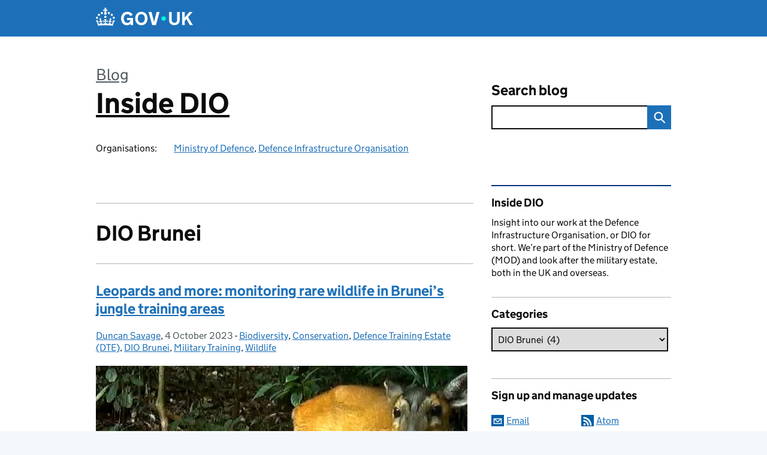

--- FILE ---
content_type: text/html; charset=UTF-8
request_url: https://insidedio.blog.gov.uk/category/dio-brunei/
body_size: 14945
content:
<!DOCTYPE html>
<html lang="en" class="govuk-template--rebranded">
	<head>
		<meta charset="utf-8">

		<meta name="viewport" content="width=device-width, initial-scale=1, viewport-fit=cover">
		<meta name="theme-color" content="#0b0c0c">

		<link rel="icon" sizes="48x48" href="https://insidedio.blog.gov.uk/wp-content/themes/gds-blogs/build/node_modules/govuk-frontend/dist/govuk/assets/rebrand/images/favicon.ico">
		<link rel="icon" sizes="any" href="https://insidedio.blog.gov.uk/wp-content/themes/gds-blogs/build/node_modules/govuk-frontend/dist/govuk/assets/rebrand/images/favicon.svg" type="image/svg+xml">
		<link rel="mask-icon" href="https://insidedio.blog.gov.uk/wp-content/themes/gds-blogs/build/node_modules/govuk-frontend/dist/govuk/assets/rebrand/images/govuk-icon-mask.svg" color="#0b0c0c">
		<link rel="apple-touch-icon" href="https://insidedio.blog.gov.uk/wp-content/themes/gds-blogs/build/node_modules/govuk-frontend/dist/govuk/assets/rebrand/images/govuk-icon-180.png">
		<link rel="manifest" href="https://insidedio.blog.gov.uk/wp-content/themes/gds-blogs/build/node_modules/govuk-frontend/dist/govuk/assets/rebrand/manifest.json">

		<title>DIO Brunei &#8211; Inside DIO</title>
<meta name='robots' content='max-image-preview:large' />
<link rel='dns-prefetch' href='//cc.cdn.civiccomputing.com' />
<link rel='dns-prefetch' href='//insidedio.blog.gov.uk' />
<link rel="alternate" type="application/atom+xml" title="Inside DIO &raquo; Feed" href="https://insidedio.blog.gov.uk/feed/" />
<link rel="alternate" type="application/atom+xml" title="Inside DIO &raquo; DIO Brunei Category Feed" href="https://insidedio.blog.gov.uk/category/dio-brunei/feed/" />
<style id='wp-img-auto-sizes-contain-inline-css'>
img:is([sizes=auto i],[sizes^="auto," i]){contain-intrinsic-size:3000px 1500px}
/*# sourceURL=wp-img-auto-sizes-contain-inline-css */
</style>
<style id='wp-block-library-inline-css'>
:root{--wp-block-synced-color:#7a00df;--wp-block-synced-color--rgb:122,0,223;--wp-bound-block-color:var(--wp-block-synced-color);--wp-editor-canvas-background:#ddd;--wp-admin-theme-color:#007cba;--wp-admin-theme-color--rgb:0,124,186;--wp-admin-theme-color-darker-10:#006ba1;--wp-admin-theme-color-darker-10--rgb:0,107,160.5;--wp-admin-theme-color-darker-20:#005a87;--wp-admin-theme-color-darker-20--rgb:0,90,135;--wp-admin-border-width-focus:2px}@media (min-resolution:192dpi){:root{--wp-admin-border-width-focus:1.5px}}.wp-element-button{cursor:pointer}:root .has-very-light-gray-background-color{background-color:#eee}:root .has-very-dark-gray-background-color{background-color:#313131}:root .has-very-light-gray-color{color:#eee}:root .has-very-dark-gray-color{color:#313131}:root .has-vivid-green-cyan-to-vivid-cyan-blue-gradient-background{background:linear-gradient(135deg,#00d084,#0693e3)}:root .has-purple-crush-gradient-background{background:linear-gradient(135deg,#34e2e4,#4721fb 50%,#ab1dfe)}:root .has-hazy-dawn-gradient-background{background:linear-gradient(135deg,#faaca8,#dad0ec)}:root .has-subdued-olive-gradient-background{background:linear-gradient(135deg,#fafae1,#67a671)}:root .has-atomic-cream-gradient-background{background:linear-gradient(135deg,#fdd79a,#004a59)}:root .has-nightshade-gradient-background{background:linear-gradient(135deg,#330968,#31cdcf)}:root .has-midnight-gradient-background{background:linear-gradient(135deg,#020381,#2874fc)}:root{--wp--preset--font-size--normal:16px;--wp--preset--font-size--huge:42px}.has-regular-font-size{font-size:1em}.has-larger-font-size{font-size:2.625em}.has-normal-font-size{font-size:var(--wp--preset--font-size--normal)}.has-huge-font-size{font-size:var(--wp--preset--font-size--huge)}.has-text-align-center{text-align:center}.has-text-align-left{text-align:left}.has-text-align-right{text-align:right}.has-fit-text{white-space:nowrap!important}#end-resizable-editor-section{display:none}.aligncenter{clear:both}.items-justified-left{justify-content:flex-start}.items-justified-center{justify-content:center}.items-justified-right{justify-content:flex-end}.items-justified-space-between{justify-content:space-between}.screen-reader-text{border:0;clip-path:inset(50%);height:1px;margin:-1px;overflow:hidden;padding:0;position:absolute;width:1px;word-wrap:normal!important}.screen-reader-text:focus{background-color:#ddd;clip-path:none;color:#444;display:block;font-size:1em;height:auto;left:5px;line-height:normal;padding:15px 23px 14px;text-decoration:none;top:5px;width:auto;z-index:100000}html :where(.has-border-color){border-style:solid}html :where([style*=border-top-color]){border-top-style:solid}html :where([style*=border-right-color]){border-right-style:solid}html :where([style*=border-bottom-color]){border-bottom-style:solid}html :where([style*=border-left-color]){border-left-style:solid}html :where([style*=border-width]){border-style:solid}html :where([style*=border-top-width]){border-top-style:solid}html :where([style*=border-right-width]){border-right-style:solid}html :where([style*=border-bottom-width]){border-bottom-style:solid}html :where([style*=border-left-width]){border-left-style:solid}html :where(img[class*=wp-image-]){height:auto;max-width:100%}:where(figure){margin:0 0 1em}html :where(.is-position-sticky){--wp-admin--admin-bar--position-offset:var(--wp-admin--admin-bar--height,0px)}@media screen and (max-width:600px){html :where(.is-position-sticky){--wp-admin--admin-bar--position-offset:0px}}

/*# sourceURL=wp-block-library-inline-css */
</style><style id='global-styles-inline-css'>
:root{--wp--preset--aspect-ratio--square: 1;--wp--preset--aspect-ratio--4-3: 4/3;--wp--preset--aspect-ratio--3-4: 3/4;--wp--preset--aspect-ratio--3-2: 3/2;--wp--preset--aspect-ratio--2-3: 2/3;--wp--preset--aspect-ratio--16-9: 16/9;--wp--preset--aspect-ratio--9-16: 9/16;--wp--preset--color--black: var(--wp--custom--govuk-color--black);--wp--preset--color--cyan-bluish-gray: #abb8c3;--wp--preset--color--white: var(--wp--custom--govuk-color--white);--wp--preset--color--pale-pink: #f78da7;--wp--preset--color--vivid-red: #cf2e2e;--wp--preset--color--luminous-vivid-orange: #ff6900;--wp--preset--color--luminous-vivid-amber: #fcb900;--wp--preset--color--light-green-cyan: #7bdcb5;--wp--preset--color--vivid-green-cyan: #00d084;--wp--preset--color--pale-cyan-blue: #8ed1fc;--wp--preset--color--vivid-cyan-blue: #0693e3;--wp--preset--color--vivid-purple: #9b51e0;--wp--preset--color--dark-grey: var(--wp--custom--govuk-color--dark-grey);--wp--preset--color--mid-grey: var(--wp--custom--govuk-color--mid-grey);--wp--preset--color--light-grey: var(--wp--custom--govuk-color--light-grey);--wp--preset--color--blue: var(--wp--custom--govuk-color--blue);--wp--preset--color--green: var(--wp--custom--govuk-color--green);--wp--preset--color--turquoise: var(--wp--custom--govuk-color--turquoise);--wp--preset--gradient--vivid-cyan-blue-to-vivid-purple: linear-gradient(135deg,rgb(6,147,227) 0%,rgb(155,81,224) 100%);--wp--preset--gradient--light-green-cyan-to-vivid-green-cyan: linear-gradient(135deg,rgb(122,220,180) 0%,rgb(0,208,130) 100%);--wp--preset--gradient--luminous-vivid-amber-to-luminous-vivid-orange: linear-gradient(135deg,rgb(252,185,0) 0%,rgb(255,105,0) 100%);--wp--preset--gradient--luminous-vivid-orange-to-vivid-red: linear-gradient(135deg,rgb(255,105,0) 0%,rgb(207,46,46) 100%);--wp--preset--gradient--very-light-gray-to-cyan-bluish-gray: linear-gradient(135deg,rgb(238,238,238) 0%,rgb(169,184,195) 100%);--wp--preset--gradient--cool-to-warm-spectrum: linear-gradient(135deg,rgb(74,234,220) 0%,rgb(151,120,209) 20%,rgb(207,42,186) 40%,rgb(238,44,130) 60%,rgb(251,105,98) 80%,rgb(254,248,76) 100%);--wp--preset--gradient--blush-light-purple: linear-gradient(135deg,rgb(255,206,236) 0%,rgb(152,150,240) 100%);--wp--preset--gradient--blush-bordeaux: linear-gradient(135deg,rgb(254,205,165) 0%,rgb(254,45,45) 50%,rgb(107,0,62) 100%);--wp--preset--gradient--luminous-dusk: linear-gradient(135deg,rgb(255,203,112) 0%,rgb(199,81,192) 50%,rgb(65,88,208) 100%);--wp--preset--gradient--pale-ocean: linear-gradient(135deg,rgb(255,245,203) 0%,rgb(182,227,212) 50%,rgb(51,167,181) 100%);--wp--preset--gradient--electric-grass: linear-gradient(135deg,rgb(202,248,128) 0%,rgb(113,206,126) 100%);--wp--preset--gradient--midnight: linear-gradient(135deg,rgb(2,3,129) 0%,rgb(40,116,252) 100%);--wp--preset--font-size--small: 13px;--wp--preset--font-size--medium: 20px;--wp--preset--font-size--large: 36px;--wp--preset--font-size--x-large: 42px;--wp--preset--spacing--20: 0.44rem;--wp--preset--spacing--30: 0.67rem;--wp--preset--spacing--40: 1rem;--wp--preset--spacing--50: 1.5rem;--wp--preset--spacing--60: 2.25rem;--wp--preset--spacing--70: 3.38rem;--wp--preset--spacing--80: 5.06rem;--wp--preset--spacing--1: 0.3125rem;--wp--preset--spacing--2: 0.625rem;--wp--preset--spacing--3: 0.9375rem;--wp--preset--spacing--4: clamp(0.9375rem, (100vw - 40rem) * 1000, 1.25rem);--wp--preset--spacing--5: clamp(0.9375rem, (100vw - 40rem) * 1000, 1.5625rem);--wp--preset--spacing--6: clamp(1.25rem, (100vw - 40rem) * 1000, 1.875rem);--wp--preset--spacing--7: clamp(1.5625rem, (100vw - 40rem) * 1000, 2.5rem);--wp--preset--spacing--8: clamp(1.875rem, (100vw - 40rem) * 1000, 3.125rem);--wp--preset--spacing--9: clamp(2.5rem, (100vw - 40rem) * 1000, 3.75rem);--wp--preset--shadow--natural: 6px 6px 9px rgba(0, 0, 0, 0.2);--wp--preset--shadow--deep: 12px 12px 50px rgba(0, 0, 0, 0.4);--wp--preset--shadow--sharp: 6px 6px 0px rgba(0, 0, 0, 0.2);--wp--preset--shadow--outlined: 6px 6px 0px -3px rgb(255, 255, 255), 6px 6px rgb(0, 0, 0);--wp--preset--shadow--crisp: 6px 6px 0px rgb(0, 0, 0);--wp--custom--govuk-color--black: #0b0c0c;--wp--custom--govuk-color--dark-grey: #505a5f;--wp--custom--govuk-color--mid-grey: #b1b4b6;--wp--custom--govuk-color--light-grey: #f3f2f1;--wp--custom--govuk-color--white: #ffffff;--wp--custom--govuk-color--blue: #1d70b8;--wp--custom--govuk-color--green: #00703c;--wp--custom--govuk-color--turquoise: #28a197;}:root { --wp--style--global--content-size: 630px;--wp--style--global--wide-size: 960px; }:where(body) { margin: 0; }.wp-site-blocks > .alignleft { float: left; margin-right: 2em; }.wp-site-blocks > .alignright { float: right; margin-left: 2em; }.wp-site-blocks > .aligncenter { justify-content: center; margin-left: auto; margin-right: auto; }:where(.is-layout-flex){gap: 0.5em;}:where(.is-layout-grid){gap: 0.5em;}.is-layout-flow > .alignleft{float: left;margin-inline-start: 0;margin-inline-end: 2em;}.is-layout-flow > .alignright{float: right;margin-inline-start: 2em;margin-inline-end: 0;}.is-layout-flow > .aligncenter{margin-left: auto !important;margin-right: auto !important;}.is-layout-constrained > .alignleft{float: left;margin-inline-start: 0;margin-inline-end: 2em;}.is-layout-constrained > .alignright{float: right;margin-inline-start: 2em;margin-inline-end: 0;}.is-layout-constrained > .aligncenter{margin-left: auto !important;margin-right: auto !important;}.is-layout-constrained > :where(:not(.alignleft):not(.alignright):not(.alignfull)){max-width: var(--wp--style--global--content-size);margin-left: auto !important;margin-right: auto !important;}.is-layout-constrained > .alignwide{max-width: var(--wp--style--global--wide-size);}body .is-layout-flex{display: flex;}.is-layout-flex{flex-wrap: wrap;align-items: center;}.is-layout-flex > :is(*, div){margin: 0;}body .is-layout-grid{display: grid;}.is-layout-grid > :is(*, div){margin: 0;}body{padding-top: 0px;padding-right: 0px;padding-bottom: 0px;padding-left: 0px;}a:where(:not(.wp-element-button)){text-decoration: underline;}:root :where(.wp-element-button, .wp-block-button__link){background-color: #32373c;border-width: 0;color: #fff;font-family: inherit;font-size: inherit;font-style: inherit;font-weight: inherit;letter-spacing: inherit;line-height: inherit;padding-top: calc(0.667em + 2px);padding-right: calc(1.333em + 2px);padding-bottom: calc(0.667em + 2px);padding-left: calc(1.333em + 2px);text-decoration: none;text-transform: inherit;}.has-black-color{color: var(--wp--preset--color--black) !important;}.has-cyan-bluish-gray-color{color: var(--wp--preset--color--cyan-bluish-gray) !important;}.has-white-color{color: var(--wp--preset--color--white) !important;}.has-pale-pink-color{color: var(--wp--preset--color--pale-pink) !important;}.has-vivid-red-color{color: var(--wp--preset--color--vivid-red) !important;}.has-luminous-vivid-orange-color{color: var(--wp--preset--color--luminous-vivid-orange) !important;}.has-luminous-vivid-amber-color{color: var(--wp--preset--color--luminous-vivid-amber) !important;}.has-light-green-cyan-color{color: var(--wp--preset--color--light-green-cyan) !important;}.has-vivid-green-cyan-color{color: var(--wp--preset--color--vivid-green-cyan) !important;}.has-pale-cyan-blue-color{color: var(--wp--preset--color--pale-cyan-blue) !important;}.has-vivid-cyan-blue-color{color: var(--wp--preset--color--vivid-cyan-blue) !important;}.has-vivid-purple-color{color: var(--wp--preset--color--vivid-purple) !important;}.has-dark-grey-color{color: var(--wp--preset--color--dark-grey) !important;}.has-mid-grey-color{color: var(--wp--preset--color--mid-grey) !important;}.has-light-grey-color{color: var(--wp--preset--color--light-grey) !important;}.has-blue-color{color: var(--wp--preset--color--blue) !important;}.has-green-color{color: var(--wp--preset--color--green) !important;}.has-turquoise-color{color: var(--wp--preset--color--turquoise) !important;}.has-black-background-color{background-color: var(--wp--preset--color--black) !important;}.has-cyan-bluish-gray-background-color{background-color: var(--wp--preset--color--cyan-bluish-gray) !important;}.has-white-background-color{background-color: var(--wp--preset--color--white) !important;}.has-pale-pink-background-color{background-color: var(--wp--preset--color--pale-pink) !important;}.has-vivid-red-background-color{background-color: var(--wp--preset--color--vivid-red) !important;}.has-luminous-vivid-orange-background-color{background-color: var(--wp--preset--color--luminous-vivid-orange) !important;}.has-luminous-vivid-amber-background-color{background-color: var(--wp--preset--color--luminous-vivid-amber) !important;}.has-light-green-cyan-background-color{background-color: var(--wp--preset--color--light-green-cyan) !important;}.has-vivid-green-cyan-background-color{background-color: var(--wp--preset--color--vivid-green-cyan) !important;}.has-pale-cyan-blue-background-color{background-color: var(--wp--preset--color--pale-cyan-blue) !important;}.has-vivid-cyan-blue-background-color{background-color: var(--wp--preset--color--vivid-cyan-blue) !important;}.has-vivid-purple-background-color{background-color: var(--wp--preset--color--vivid-purple) !important;}.has-dark-grey-background-color{background-color: var(--wp--preset--color--dark-grey) !important;}.has-mid-grey-background-color{background-color: var(--wp--preset--color--mid-grey) !important;}.has-light-grey-background-color{background-color: var(--wp--preset--color--light-grey) !important;}.has-blue-background-color{background-color: var(--wp--preset--color--blue) !important;}.has-green-background-color{background-color: var(--wp--preset--color--green) !important;}.has-turquoise-background-color{background-color: var(--wp--preset--color--turquoise) !important;}.has-black-border-color{border-color: var(--wp--preset--color--black) !important;}.has-cyan-bluish-gray-border-color{border-color: var(--wp--preset--color--cyan-bluish-gray) !important;}.has-white-border-color{border-color: var(--wp--preset--color--white) !important;}.has-pale-pink-border-color{border-color: var(--wp--preset--color--pale-pink) !important;}.has-vivid-red-border-color{border-color: var(--wp--preset--color--vivid-red) !important;}.has-luminous-vivid-orange-border-color{border-color: var(--wp--preset--color--luminous-vivid-orange) !important;}.has-luminous-vivid-amber-border-color{border-color: var(--wp--preset--color--luminous-vivid-amber) !important;}.has-light-green-cyan-border-color{border-color: var(--wp--preset--color--light-green-cyan) !important;}.has-vivid-green-cyan-border-color{border-color: var(--wp--preset--color--vivid-green-cyan) !important;}.has-pale-cyan-blue-border-color{border-color: var(--wp--preset--color--pale-cyan-blue) !important;}.has-vivid-cyan-blue-border-color{border-color: var(--wp--preset--color--vivid-cyan-blue) !important;}.has-vivid-purple-border-color{border-color: var(--wp--preset--color--vivid-purple) !important;}.has-dark-grey-border-color{border-color: var(--wp--preset--color--dark-grey) !important;}.has-mid-grey-border-color{border-color: var(--wp--preset--color--mid-grey) !important;}.has-light-grey-border-color{border-color: var(--wp--preset--color--light-grey) !important;}.has-blue-border-color{border-color: var(--wp--preset--color--blue) !important;}.has-green-border-color{border-color: var(--wp--preset--color--green) !important;}.has-turquoise-border-color{border-color: var(--wp--preset--color--turquoise) !important;}.has-vivid-cyan-blue-to-vivid-purple-gradient-background{background: var(--wp--preset--gradient--vivid-cyan-blue-to-vivid-purple) !important;}.has-light-green-cyan-to-vivid-green-cyan-gradient-background{background: var(--wp--preset--gradient--light-green-cyan-to-vivid-green-cyan) !important;}.has-luminous-vivid-amber-to-luminous-vivid-orange-gradient-background{background: var(--wp--preset--gradient--luminous-vivid-amber-to-luminous-vivid-orange) !important;}.has-luminous-vivid-orange-to-vivid-red-gradient-background{background: var(--wp--preset--gradient--luminous-vivid-orange-to-vivid-red) !important;}.has-very-light-gray-to-cyan-bluish-gray-gradient-background{background: var(--wp--preset--gradient--very-light-gray-to-cyan-bluish-gray) !important;}.has-cool-to-warm-spectrum-gradient-background{background: var(--wp--preset--gradient--cool-to-warm-spectrum) !important;}.has-blush-light-purple-gradient-background{background: var(--wp--preset--gradient--blush-light-purple) !important;}.has-blush-bordeaux-gradient-background{background: var(--wp--preset--gradient--blush-bordeaux) !important;}.has-luminous-dusk-gradient-background{background: var(--wp--preset--gradient--luminous-dusk) !important;}.has-pale-ocean-gradient-background{background: var(--wp--preset--gradient--pale-ocean) !important;}.has-electric-grass-gradient-background{background: var(--wp--preset--gradient--electric-grass) !important;}.has-midnight-gradient-background{background: var(--wp--preset--gradient--midnight) !important;}.has-small-font-size{font-size: var(--wp--preset--font-size--small) !important;}.has-medium-font-size{font-size: var(--wp--preset--font-size--medium) !important;}.has-large-font-size{font-size: var(--wp--preset--font-size--large) !important;}.has-x-large-font-size{font-size: var(--wp--preset--font-size--x-large) !important;}
/*# sourceURL=global-styles-inline-css */
</style>

<link rel='stylesheet' id='dxw-digest-css' href='https://insidedio.blog.gov.uk/wp-content/plugins/dxw-digest/app/../assets/css/dxw-digest.css?ver=6.9' media='all' />
<link rel='stylesheet' id='main-css' href='https://insidedio.blog.gov.uk/wp-content/themes/gds-blogs/build/main-ea947e790af0236d9d684cfb08763f9b75a94f19.min.css?ver=6.9' media='all' />
<link rel='stylesheet' id='aurora-heatmap-css' href='https://insidedio.blog.gov.uk/wp-content/plugins/aurora-heatmap/style.css?ver=1.7.1' media='all' />
<script src="https://insidedio.blog.gov.uk/wp-includes/js/jquery/jquery.min.js?ver=3.7.1" id="jquery-core-js"></script>
<script src="https://insidedio.blog.gov.uk/wp-includes/js/jquery/jquery-migrate.min.js?ver=3.4.1" id="jquery-migrate-js"></script>
<script src="https://insidedio.blog.gov.uk/wp-content/themes/gds-blogs/build/main-1a574665cb89c6954a0fc51bba2076ee798236b6.min.js?ver=6.9" id="main-js"></script>
<script src="https://cc.cdn.civiccomputing.com/9/cookieControl-9.x.min.js?ver=6.9" id="cookieControl-js"></script>
<script id="cookieControlConfig-js-extra">
var cookieControlSettings = {"apiKey":"c8b1d37ba682b6d122f1360da011322b3b755539","product":"PRO","domain":"insidedio.blog.gov.uk"};
//# sourceURL=cookieControlConfig-js-extra
</script>
<script src="https://insidedio.blog.gov.uk/wp-content/plugins/gds-cookies-and-analytics/assets/cookieControlConfig.js?ver=6.9" id="cookieControlConfig-js"></script>
<script src="https://insidedio.blog.gov.uk/wp-content/plugins/dxw-digest/app/../assets/js/dxw-digest.js?ver=6.9" id="dxw-digest-js"></script>
<script src="https://insidedio.blog.gov.uk/wp-content/themes/gds-blogs/build/govuk-frontend-load.js?ver=6.9" id="govuk-frontend-js" type="module"></script>
<script id="aurora-heatmap-js-extra">
var aurora_heatmap = {"_mode":"reporter","ajax_url":"https://insidedio.blog.gov.uk/wp-admin/admin-ajax.php","action":"aurora_heatmap","reports":"click_pc,click_mobile","debug":"0","ajax_delay_time":"3000","ajax_interval":"10","ajax_bulk":null};
//# sourceURL=aurora-heatmap-js-extra
</script>
<script src="https://insidedio.blog.gov.uk/wp-content/plugins/aurora-heatmap/js/aurora-heatmap.min.js?ver=1.7.1" id="aurora-heatmap-js"></script>
	<meta name="description" content="News and updates from the Defence Infrastructure Organisation">

	</head>
	<body class="archive category category-dio-brunei category-1152 wp-theme-gds-blogs govuk-template__body">
		<script>
document.body.className += ' js-enabled' + ('noModule' in HTMLScriptElement.prototype ? ' govuk-frontend-supported' : '');
</script>

		<a href="#content" class="govuk-skip-link" data-module="govuk-skip-link">Skip to main content</a>
		<header class="govuk-header" data-module="govuk-header">
			<div class="govuk-header__container govuk-width-container">
				<div class="govuk-header__logo">
					<a href="https://www.gov.uk/" title="Go to the GOV.UK homepage" id="logo" class="govuk-header__link govuk-header__link--homepage">  
						<svg
							focusable="false"
							role="img"
							xmlns="http://www.w3.org/2000/svg"
							viewBox="0 0 324 60"
							height="30"
							width="162"
							fill="currentcolor"
							class="govuk-header__logotype"
							aria-label="GOV.UK">
							<title>GOV.UK</title>
							<g>
								<circle cx="20" cy="17.6" r="3.7"></circle>
								<circle cx="10.2" cy="23.5" r="3.7"></circle>
								<circle cx="3.7" cy="33.2" r="3.7"></circle>
								<circle cx="31.7" cy="30.6" r="3.7"></circle>
								<circle cx="43.3" cy="17.6" r="3.7"></circle>
								<circle cx="53.2" cy="23.5" r="3.7"></circle>
								<circle cx="59.7" cy="33.2" r="3.7"></circle>
								<circle cx="31.7" cy="30.6" r="3.7"></circle>
								<path d="M33.1,9.8c.2-.1.3-.3.5-.5l4.6,2.4v-6.8l-4.6,1.5c-.1-.2-.3-.3-.5-.5l1.9-5.9h-6.7l1.9,5.9c-.2.1-.3.3-.5.5l-4.6-1.5v6.8l4.6-2.4c.1.2.3.3.5.5l-2.6,8c-.9,2.8,1.2,5.7,4.1,5.7h0c3,0,5.1-2.9,4.1-5.7l-2.6-8ZM37,37.9s-3.4,3.8-4.1,6.1c2.2,0,4.2-.5,6.4-2.8l-.7,8.5c-2-2.8-4.4-4.1-5.7-3.8.1,3.1.5,6.7,5.8,7.2,3.7.3,6.7-1.5,7-3.8.4-2.6-2-4.3-3.7-1.6-1.4-4.5,2.4-6.1,4.9-3.2-1.9-4.5-1.8-7.7,2.4-10.9,3,4,2.6,7.3-1.2,11.1,2.4-1.3,6.2,0,4,4.6-1.2-2.8-3.7-2.2-4.2.2-.3,1.7.7,3.7,3,4.2,1.9.3,4.7-.9,7-5.9-1.3,0-2.4.7-3.9,1.7l2.4-8c.6,2.3,1.4,3.7,2.2,4.5.6-1.6.5-2.8,0-5.3l5,1.8c-2.6,3.6-5.2,8.7-7.3,17.5-7.4-1.1-15.7-1.7-24.5-1.7h0c-8.8,0-17.1.6-24.5,1.7-2.1-8.9-4.7-13.9-7.3-17.5l5-1.8c-.5,2.5-.6,3.7,0,5.3.8-.8,1.6-2.3,2.2-4.5l2.4,8c-1.5-1-2.6-1.7-3.9-1.7,2.3,5,5.2,6.2,7,5.9,2.3-.4,3.3-2.4,3-4.2-.5-2.4-3-3.1-4.2-.2-2.2-4.6,1.6-6,4-4.6-3.7-3.7-4.2-7.1-1.2-11.1,4.2,3.2,4.3,6.4,2.4,10.9,2.5-2.8,6.3-1.3,4.9,3.2-1.8-2.7-4.1-1-3.7,1.6.3,2.3,3.3,4.1,7,3.8,5.4-.5,5.7-4.2,5.8-7.2-1.3-.2-3.7,1-5.7,3.8l-.7-8.5c2.2,2.3,4.2,2.7,6.4,2.8-.7-2.3-4.1-6.1-4.1-6.1h10.6,0Z"></path>
							</g>
							<circle class="govuk-logo-dot" cx="226" cy="36" r="7.3"></circle>
							<path d="M93.94 41.25c.4 1.81 1.2 3.21 2.21 4.62 1 1.4 2.21 2.41 3.61 3.21s3.21 1.2 5.22 1.2 3.61-.4 4.82-1c1.4-.6 2.41-1.4 3.21-2.41.8-1 1.4-2.01 1.61-3.01s.4-2.01.4-3.01v.14h-10.86v-7.02h20.07v24.08h-8.03v-5.56c-.6.8-1.38 1.61-2.19 2.41-.8.8-1.81 1.2-2.81 1.81-1 .4-2.21.8-3.41 1.2s-2.41.4-3.81.4a18.56 18.56 0 0 1-14.65-6.63c-1.6-2.01-3.01-4.41-3.81-7.02s-1.4-5.62-1.4-8.83.4-6.02 1.4-8.83a20.45 20.45 0 0 1 19.46-13.65c3.21 0 4.01.2 5.82.8 1.81.4 3.61 1.2 5.02 2.01 1.61.8 2.81 2.01 4.01 3.21s2.21 2.61 2.81 4.21l-7.63 4.41c-.4-1-1-1.81-1.61-2.61-.6-.8-1.4-1.4-2.21-2.01-.8-.6-1.81-1-2.81-1.4-1-.4-2.21-.4-3.61-.4-2.01 0-3.81.4-5.22 1.2-1.4.8-2.61 1.81-3.61 3.21s-1.61 2.81-2.21 4.62c-.4 1.81-.6 3.71-.6 5.42s.8 5.22.8 5.22Zm57.8-27.9c3.21 0 6.22.6 8.63 1.81 2.41 1.2 4.82 2.81 6.62 4.82S170.2 24.39 171 27s1.4 5.62 1.4 8.83-.4 6.02-1.4 8.83-2.41 5.02-4.01 7.02-4.01 3.61-6.62 4.82-5.42 1.81-8.63 1.81-6.22-.6-8.63-1.81-4.82-2.81-6.42-4.82-3.21-4.41-4.01-7.02-1.4-5.62-1.4-8.83.4-6.02 1.4-8.83 2.41-5.02 4.01-7.02 4.01-3.61 6.42-4.82 5.42-1.81 8.63-1.81Zm0 36.73c1.81 0 3.61-.4 5.02-1s2.61-1.81 3.61-3.01 1.81-2.81 2.21-4.41c.4-1.81.8-3.61.8-5.62 0-2.21-.2-4.21-.8-6.02s-1.2-3.21-2.21-4.62c-1-1.2-2.21-2.21-3.61-3.01s-3.21-1-5.02-1-3.61.4-5.02 1c-1.4.8-2.61 1.81-3.61 3.01s-1.81 2.81-2.21 4.62c-.4 1.81-.8 3.61-.8 5.62 0 2.41.2 4.21.8 6.02.4 1.81 1.2 3.21 2.21 4.41s2.21 2.21 3.61 3.01c1.4.8 3.21 1 5.02 1Zm36.32 7.96-12.24-44.15h9.83l8.43 32.77h.4l8.23-32.77h9.83L200.3 58.04h-12.24Zm74.14-7.96c2.18 0 3.51-.6 3.51-.6 1.2-.6 2.01-1 2.81-1.81s1.4-1.81 1.81-2.81a13 13 0 0 0 .8-4.01V13.9h8.63v28.15c0 2.41-.4 4.62-1.4 6.62-.8 2.01-2.21 3.61-3.61 5.02s-3.41 2.41-5.62 3.21-4.62 1.2-7.02 1.2-5.02-.4-7.02-1.2c-2.21-.8-4.01-1.81-5.62-3.21s-2.81-3.01-3.61-5.02-1.4-4.21-1.4-6.62V13.9h8.63v26.95c0 1.61.2 3.01.8 4.01.4 1.2 1.2 2.21 2.01 2.81.8.8 1.81 1.4 2.81 1.81 0 0 1.34.6 3.51.6Zm34.22-36.18v18.92l15.65-18.92h10.82l-15.03 17.32 16.03 26.83h-10.21l-11.44-20.21-5.62 6.22v13.99h-8.83V13.9"></path>
						</svg>
					</a>
				</div>
			</div>
		</header>

				<div class="govuk-width-container">
    <header class="header" aria-label="blog name">
    <div class="govuk-grid-row">

        
        <div class="govuk-grid-column-two-thirds">
            <div class="blog-title govuk-heading-xl">
                <span class="blog"><a href="https://www.blog.gov.uk/">Blog</a></span><span class="govuk-visually-hidden">:</span>
                <a href="https://insidedio.blog.gov.uk">Inside DIO</a>
            </div>

                            <div class="bottom blog-meta">
                                                    <dl>
                                <dt>Organisations:</dt>
                                <dd><a href="https://www.gov.uk/government/organisations/ministry-of-defence">Ministry of Defence</a>, <a href="https://www.gov.uk/government/organisations/defence-infrastructure-organisation">Defence Infrastructure Organisation</a></dd>
                            </dl>
                                                                </div>
                    </div>

        <div class="govuk-grid-column-one-third">
                                    <div class="bottom search-container">
                <form role="search" method="get" id="searchform" class="form-search" action="https://insidedio.blog.gov.uk/">
    <label class="govuk-label govuk-label--m" for="s">Search blog</label>
    <div class="search-input-wrapper">
        <input enterkeyhint="search" title="Search" type="search" value="" name="s" id="s" class="search-query">
        <input type="submit" id="searchsubmit" value="Search" class="btn">
    </div>
</form>
            </div>
        </div>

    </div>

    
</header>
      <main id="content" class="govuk-grid-row">
    <div class="govuk-grid-column-two-thirds main-content">
		  <hr class="govuk-section-break govuk-section-break--l govuk-section-break--visible">
  <h1 class="govuk-heading-l">DIO Brunei</h1>
  <article class="post-5235 post type-post status-publish format-standard has-post-thumbnail hentry category-biodiversity category-conservation category-defence-training-estate-dte category-dio-brunei category-military-training category-wildlife tag-british-army tag-british-forces-brunei tag-brunei tag-defence-infrastructure-organisation tag-dio tag-jungle tag-jungle-training tag-ministry-of-defence tag-mod tag-wildlife">
  <header>
    <h2 class="govuk-heading-m"><a class="govuk-link" href="https://insidedio.blog.gov.uk/2023/10/04/leopards-and-more-monitoring-rare-wildlife-in-bruneis-jungle-training-area/">Leopards and more: monitoring rare wildlife in Brunei’s jungle training areas</a></h2>
    <div class="govuk-body-s">
		<span class="govuk-visually-hidden">Posted by: </span>
	<a href="https://insidedio.blog.gov.uk/author/duncan-savage/" title="Posts by Duncan Savage" class="author url fn" rel="author">Duncan Savage</a>, 	<span class="govuk-visually-hidden">Posted on:</span>
	<time class="updated" datetime="2023-10-04T15:57:34+00:00">4 October 2023</time>
	-
	<span class="govuk-visually-hidden">Categories:</span>
	<a href="https://insidedio.blog.gov.uk/category/environment-and-ecology/biodiversity/" rel="category tag">Biodiversity</a>, <a href="https://insidedio.blog.gov.uk/category/environment-and-ecology/conservation/" rel="category tag">Conservation</a>, <a href="https://insidedio.blog.gov.uk/category/defence-training-estate-dte/" rel="category tag">Defence Training Estate (DTE)</a>, <a href="https://insidedio.blog.gov.uk/category/dio-brunei/" rel="category tag">DIO Brunei</a>, <a href="https://insidedio.blog.gov.uk/category/military-training/" rel="category tag">Military Training</a>, <a href="https://insidedio.blog.gov.uk/category/environment-and-ecology/wildlife/" rel="category tag">Wildlife</a>	</div>
    <img width="620" height="414" src="https://insidedio.blog.gov.uk/wp-content/uploads/sites/29/2023/10/Brunei-wildlife-stills-2-e1696434549141.jpg" class="attachment-large size-large wp-post-image" alt="A muntjac stands in the jungle looking towards the camera." decoding="async" fetchpriority="high" srcset="https://insidedio.blog.gov.uk/wp-content/uploads/sites/29/2023/10/Brunei-wildlife-stills-2-e1696434549141.jpg 620w, https://insidedio.blog.gov.uk/wp-content/uploads/sites/29/2023/10/Brunei-wildlife-stills-2-e1696434549141-300x200.jpg 300w" sizes="(max-width: 620px) 100vw, 620px" />  </header>
  <p>One interesting element of my job recently has been a study we’ve been working on in British Forces Brunei (BFB)’s jungle training areas to monitor whether training has any impact on the local wildlife. We’ve been working with the Brunei …</p>
  
  <footer class="govuk-body-s">
  <a class="govuk-link" href="https://insidedio.blog.gov.uk/2023/10/04/leopards-and-more-monitoring-rare-wildlife-in-bruneis-jungle-training-area/"><strong>Read more</strong> <span class="govuk-visually-hidden">of Leopards and more: monitoring rare wildlife in Brunei’s jungle training areas</span></a>
  </footer>
</article>
<article class="post-3406 post type-post status-publish format-standard has-post-thumbnail hentry category-batsub category-belize category-dio-brunei category-military-training tag-batsub tag-belize tag-dio tag-military-training-2">
  <header>
    <h2 class="govuk-heading-m"><a class="govuk-link" href="https://insidedio.blog.gov.uk/2019/09/03/tropical-alliance-responding-to-an-environmental-and-mass-casualty-disaster-in-belize/">Tropical Alliance: responding to an environmental and mass casualty disaster in Belize</a></h2>
    <div class="govuk-body-s">
		<span class="govuk-visually-hidden">Posted by: </span>
	<a href="https://insidedio.blog.gov.uk/author/major-alan-grant/" title="Posts by Major Alan Grant" class="author url fn" rel="author">Major Alan Grant</a>, 	<span class="govuk-visually-hidden">Posted on:</span>
	<time class="updated" datetime="2019-09-03T16:06:35+00:00">3 September 2019</time>
	-
	<span class="govuk-visually-hidden">Categories:</span>
	<a href="https://insidedio.blog.gov.uk/category/batsub/" rel="category tag">BATSUB</a>, <a href="https://insidedio.blog.gov.uk/category/batsub/belize/" rel="category tag">Belize</a>, <a href="https://insidedio.blog.gov.uk/category/dio-brunei/" rel="category tag">DIO Brunei</a>, <a href="https://insidedio.blog.gov.uk/category/military-training/" rel="category tag">Military Training</a>	</div>
    <img width="620" height="403" src="https://insidedio.blog.gov.uk/wp-content/uploads/sites/29/2019/08/BATSUB-3-1024x665.jpg" class="attachment-large size-large wp-post-image" alt="" decoding="async" srcset="https://insidedio.blog.gov.uk/wp-content/uploads/sites/29/2019/08/BATSUB-3-1024x665.jpg 1024w, https://insidedio.blog.gov.uk/wp-content/uploads/sites/29/2019/08/BATSUB-3-300x195.jpg 300w, https://insidedio.blog.gov.uk/wp-content/uploads/sites/29/2019/08/BATSUB-3-768x499.jpg 768w, https://insidedio.blog.gov.uk/wp-content/uploads/sites/29/2019/08/BATSUB-3-435x283.jpg 435w, https://insidedio.blog.gov.uk/wp-content/uploads/sites/29/2019/08/BATSUB-3.jpg 1375w" sizes="(max-width: 620px) 100vw, 620px" />  </header>
  <p>In Belize, we often cope with tropical storms, flash floods, wild fires, lightning storms and drive for hundreds of miles in dangerous conditions.</p>
  
  <footer class="govuk-body-s">
  <a class="govuk-link" href="https://insidedio.blog.gov.uk/2019/09/03/tropical-alliance-responding-to-an-environmental-and-mass-casualty-disaster-in-belize/"><strong>Read more</strong> <span class="govuk-visually-hidden">of Tropical Alliance: responding to an environmental and mass casualty disaster in Belize</span></a>
  </footer>
</article>
<article class="post-3269 post type-post status-publish format-standard has-post-thumbnail hentry category-canada category-dio-brunei category-energy category-engineering category-falkland-islands category-working-at-dio tag-armed-forces tag-defence-infrastructure-organisation tag-dio tag-falkland-islands tag-infrastructure tag-ministry-of-defence tag-mod tag-service-family-accommodation tag-training-estate">
  <header>
    <h2 class="govuk-heading-m"><a class="govuk-link" href="https://insidedio.blog.gov.uk/2019/06/17/worldwide-workforce-visiting-dio-staff-across-the-globe/">Worldwide workforce - meeting DIO staff across the globe</a></h2>
    <div class="govuk-body-s">
		<span class="govuk-visually-hidden">Posted by: </span>
	<a href="https://insidedio.blog.gov.uk/author/lucy-bogue/" title="Posts by Lucy Bogue" class="author url fn" rel="author">Lucy Bogue</a>, 	<span class="govuk-visually-hidden">Posted on:</span>
	<time class="updated" datetime="2019-06-17T14:48:11+00:00">17 June 2019</time>
	-
	<span class="govuk-visually-hidden">Categories:</span>
	<a href="https://insidedio.blog.gov.uk/category/canada/" rel="category tag">Canada</a>, <a href="https://insidedio.blog.gov.uk/category/dio-brunei/" rel="category tag">DIO Brunei</a>, <a href="https://insidedio.blog.gov.uk/category/energy/" rel="category tag">Energy</a>, <a href="https://insidedio.blog.gov.uk/category/engineering/" rel="category tag">Engineering</a>, <a href="https://insidedio.blog.gov.uk/category/falkland-islands/" rel="category tag">Falkland Islands</a>, <a href="https://insidedio.blog.gov.uk/category/working-at-dio/" rel="category tag">Working at DIO</a>	</div>
    <img width="620" height="414" src="https://insidedio.blog.gov.uk/wp-content/uploads/sites/29/2019/06/LB-with-female-STEM-employees-DIO-Brunei-e1615203274302.jpg" class="attachment-large size-large wp-post-image" alt="Lucy Bogue standing with four female staff members in front of a building." decoding="async" srcset="https://insidedio.blog.gov.uk/wp-content/uploads/sites/29/2019/06/LB-with-female-STEM-employees-DIO-Brunei-e1615203274302.jpg 620w, https://insidedio.blog.gov.uk/wp-content/uploads/sites/29/2019/06/LB-with-female-STEM-employees-DIO-Brunei-e1615203274302-300x200.jpg 300w" sizes="(max-width: 620px) 100vw, 620px" />  </header>
  <p>I am incredibly proud to work for Defence and especially for DIO, an organisation that employs some 5,500 people, of which around 600 are overseas. One of the greatest privileges I have as Chief of Staff is seeing first-hand how …</p>
  
  <footer class="govuk-body-s">
  <a class="govuk-link" href="https://insidedio.blog.gov.uk/2019/06/17/worldwide-workforce-visiting-dio-staff-across-the-globe/"><strong>Read more</strong> <span class="govuk-visually-hidden">of Worldwide workforce - meeting DIO staff across the globe</span></a>
        - <a href="https://insidedio.blog.gov.uk/2019/06/17/worldwide-workforce-visiting-dio-staff-across-the-globe/#comments" class="govuk-link">3 comments</a>
    </footer>
</article>
<article class="post-3138 post type-post status-publish format-standard has-post-thumbnail hentry category-dio-brunei category-engineering category-working-at-dio tag-defence-infrastructure-organisation tag-dio tag-engineering tag-infrastructure">
  <header>
    <h2 class="govuk-heading-m"><a class="govuk-link" href="https://insidedio.blog.gov.uk/2019/03/20/dio-brunei-supports-the-next-generation-of-engineers/">DIO Brunei supports the next generation of engineers</a></h2>
    <div class="govuk-body-s">
		<span class="govuk-visually-hidden">Posted by: </span>
	<a href="https://insidedio.blog.gov.uk/author/maj-stu-douglas/" title="Posts by Maj Stu Douglas" class="author url fn" rel="author">Maj Stu Douglas</a>, 	<span class="govuk-visually-hidden">Posted on:</span>
	<time class="updated" datetime="2019-03-20T15:06:39+00:00">20 March 2019</time>
	-
	<span class="govuk-visually-hidden">Categories:</span>
	<a href="https://insidedio.blog.gov.uk/category/dio-brunei/" rel="category tag">DIO Brunei</a>, <a href="https://insidedio.blog.gov.uk/category/engineering/" rel="category tag">Engineering</a>, <a href="https://insidedio.blog.gov.uk/category/working-at-dio/" rel="category tag">Working at DIO</a>	</div>
    <img width="619" height="616" src="https://insidedio.blog.gov.uk/wp-content/uploads/sites/29/2019/03/Maj-Douglas-Profile-1-e1553094118766.jpeg" class="attachment-large size-large wp-post-image" alt="" decoding="async" loading="lazy" srcset="https://insidedio.blog.gov.uk/wp-content/uploads/sites/29/2019/03/Maj-Douglas-Profile-1-e1553094118766.jpeg 619w, https://insidedio.blog.gov.uk/wp-content/uploads/sites/29/2019/03/Maj-Douglas-Profile-1-e1553094118766-150x150.jpeg 150w, https://insidedio.blog.gov.uk/wp-content/uploads/sites/29/2019/03/Maj-Douglas-Profile-1-e1553094118766-300x300.jpeg 300w, https://insidedio.blog.gov.uk/wp-content/uploads/sites/29/2019/03/Maj-Douglas-Profile-1-e1553094118766-377x375.jpeg 377w" sizes="auto, (max-width: 619px) 100vw, 619px" />  </header>
  <p>In February, I attended the Bruneian Education Ministries’ Higher Education Expo to promote the multiple pathways available to local and overseas students seeking a career in engineering, specifically within DIO Brunei.</p>
  
  <footer class="govuk-body-s">
  <a class="govuk-link" href="https://insidedio.blog.gov.uk/2019/03/20/dio-brunei-supports-the-next-generation-of-engineers/"><strong>Read more</strong> <span class="govuk-visually-hidden">of DIO Brunei supports the next generation of engineers</span></a>
        - <a href="https://insidedio.blog.gov.uk/2019/03/20/dio-brunei-supports-the-next-generation-of-engineers/#comments" class="govuk-link">1 comment</a>
    </footer>
</article>
          </div>
    <div class="govuk-grid-column-one-third sidebar-contain">
      <div class="sidebar">
  <h2 class="govuk-heading-m govuk-visually-hidden">Related content and links</h2>
  <section class="widget about_widget"><h3>Inside DIO</h3><p>Insight into our work at the Defence Infrastructure Organisation, or DIO for short. We’re part of the Ministry of Defence (MOD) and look after the military estate, both in the UK and overseas.</p>
</section><section class="widget categories-2 widget_categories"><div class="widget-inner"><h3>Categories</h3><form action="https://insidedio.blog.gov.uk" method="get"><label class="screen-reader-text" for="cat">Categories</label><select  name='cat' id='cat' class='postform'>
	<option value='-1'>Select Category</option>
	<option class="level-0" value="29">Accommodation&nbsp;&nbsp;(56)</option>
	<option class="level-0" value="1427">Aldershot Training Area&nbsp;&nbsp;(1)</option>
	<option class="level-0" value="361">Analytics and Insight&nbsp;&nbsp;(1)</option>
	<option class="level-0" value="1213">Apprentices&nbsp;&nbsp;(10)</option>
	<option class="level-0" value="21">Archaeology&nbsp;&nbsp;(32)</option>
	<option class="level-0" value="1414">Armed Forces&nbsp;&nbsp;(17)</option>
	<option class="level-0" value="464">Army Basing Programme&nbsp;&nbsp;(19)</option>
	<option class="level-0" value="1411">Ballykinler Training Area&nbsp;&nbsp;(1)</option>
	<option class="level-0" value="1048">BATSUB&nbsp;&nbsp;(11)</option>
	<option class="level-0" value="1702">BATUS&nbsp;&nbsp;(2)</option>
	<option class="level-0" value="1047">Belize&nbsp;&nbsp;(13)</option>
	<option class="level-0" value="1543">BFSAI&nbsp;&nbsp;(2)</option>
	<option class="level-0" value="1187">Biodiversity&nbsp;&nbsp;(8)</option>
	<option class="level-0" value="1233">British Army&nbsp;&nbsp;(19)</option>
	<option class="level-0" value="1035">Canada&nbsp;&nbsp;(7)</option>
	<option class="level-0" value="1652">Castlemartin Training Area&nbsp;&nbsp;(5)</option>
	<option class="level-0" value="1336">Catterick Training Area&nbsp;&nbsp;(1)</option>
	<option class="level-0" value="1335">Climate Change&nbsp;&nbsp;(9)</option>
	<option class="level-0" value="1306">Commercial&nbsp;&nbsp;(6)</option>
	<option class="level-0" value="1004">Commercial Strategy&nbsp;&nbsp;(7)</option>
	<option class="level-0" value="114">Communications&nbsp;&nbsp;(31)</option>
	<option class="level-0" value="1308">Conservation&nbsp;&nbsp;(24)</option>
	<option class="level-0" value="1525">Construction&nbsp;&nbsp;(6)</option>
	<option class="level-0" value="1280">Coronavirus&nbsp;&nbsp;(6)</option>
	<option class="level-0" value="1079">Cyprus&nbsp;&nbsp;(8)</option>
	<option class="level-0" value="1762">D-Day 80&nbsp;&nbsp;(5)</option>
	<option class="level-0" value="360">Data&nbsp;&nbsp;(3)</option>
	<option class="level-0" value="1691">Defence Estate&nbsp;&nbsp;(7)</option>
	<option class="level-0" value="1526">Defence Training Estate (DTE)&nbsp;&nbsp;(33)</option>
	<option class="level-0" value="1152" selected="selected">DIO Brunei&nbsp;&nbsp;(4)</option>
	<option class="level-0" value="468">Disposals&nbsp;&nbsp;(5)</option>
	<option class="level-0" value="1454">Dreadnought Class Submarines&nbsp;&nbsp;(1)</option>
	<option class="level-0" value="1140">Energy&nbsp;&nbsp;(8)</option>
	<option class="level-0" value="998">Engineering&nbsp;&nbsp;(10)</option>
	<option class="level-0" value="62">Environment and Ecology&nbsp;&nbsp;(77)</option>
	<option class="level-0" value="1449">Estates&nbsp;&nbsp;(4)</option>
	<option class="level-0" value="169">Explosive Ordnance Clearance&nbsp;&nbsp;(11)</option>
	<option class="level-0" value="714">F-35B Lightning II&nbsp;&nbsp;(8)</option>
	<option class="level-0" value="1022">Facilities Management&nbsp;&nbsp;(9)</option>
	<option class="level-0" value="979">Falkland Islands&nbsp;&nbsp;(10)</option>
	<option class="level-0" value="103">Finance&nbsp;&nbsp;(2)</option>
	<option class="level-0" value="1220">Fingringhoe Ranges&nbsp;&nbsp;(1)</option>
	<option class="level-0" value="1334">Forestry&nbsp;&nbsp;(6)</option>
	<option class="level-0" value="1083">Future Accomodation Model&nbsp;&nbsp;(1)</option>
	<option class="level-0" value="1459">Future Defence Infrastructure Services (FDIS)&nbsp;&nbsp;(5)</option>
	<option class="level-0" value="1681">Germany&nbsp;&nbsp;(3)</option>
	<option class="level-0" value="1349">Gibraltar&nbsp;&nbsp;(3)</option>
	<option class="level-0" value="1321">Glen Mallan jetty&nbsp;&nbsp;(7)</option>
	<option class="level-0" value="53">Health and safety&nbsp;&nbsp;(9)</option>
	<option class="level-0" value="1709">Historic environment&nbsp;&nbsp;(1)</option>
	<option class="level-0" value="1451">HMNB Clyde&nbsp;&nbsp;(2)</option>
	<option class="level-0" value="1162">HMS Prince of Wales&nbsp;&nbsp;(5)</option>
	<option class="level-0" value="1163">HMS Queen Elizabeth&nbsp;&nbsp;(9)</option>
	<option class="level-0" value="1370">Inclusion&nbsp;&nbsp;(4)</option>
	<option class="level-0" value="107">Information Technology&nbsp;&nbsp;(1)</option>
	<option class="level-0" value="1379">Jacobs&nbsp;&nbsp;(1)</option>
	<option class="level-0" value="838">Kenya&nbsp;&nbsp;(10)</option>
	<option class="level-0" value="1191">Kier VolkerFitzpatrick&nbsp;&nbsp;(4)</option>
	<option class="level-0" value="668">Land Management&nbsp;&nbsp;(17)</option>
	<option class="level-0" value="1133">Landmarc&nbsp;&nbsp;(14)</option>
	<option class="level-0" value="1690">London District&nbsp;&nbsp;(1)</option>
	<option class="level-0" value="1651">Lulworth Training Area&nbsp;&nbsp;(2)</option>
	<option class="level-0" value="89">Mapping&nbsp;&nbsp;(2)</option>
	<option class="level-0" value="1289">Mental health&nbsp;&nbsp;(8)</option>
	<option class="level-0" value="1249">Mentoring&nbsp;&nbsp;(2)</option>
	<option class="level-0" value="1348">Military Aid to Civil Authorities&nbsp;&nbsp;(1)</option>
	<option class="level-0" value="26">Military Training&nbsp;&nbsp;(71)</option>
	<option class="level-0" value="1279">MOD Guard Service&nbsp;&nbsp;(9)</option>
	<option class="level-0" value="219">Next Generation Estate Contracts&nbsp;&nbsp;(4)</option>
	<option class="level-0" value="1380">Northern Ammunition Jetty&nbsp;&nbsp;(4)</option>
	<option class="level-0" value="1058">Operation Nightingale&nbsp;&nbsp;(11)</option>
	<option class="level-0" value="1698">Penhale Training Area&nbsp;&nbsp;(1)</option>
	<option class="level-0" value="1161">Portsmouth&nbsp;&nbsp;(10)</option>
	<option class="level-0" value="1003">Procurement&nbsp;&nbsp;(10)</option>
	<option class="level-0" value="1352">Project Management&nbsp;&nbsp;(12)</option>
	<option class="level-0" value="870">Project Wellesley&nbsp;&nbsp;(8)</option>
	<option class="level-0" value="750">Project WINFRA&nbsp;&nbsp;(7)</option>
	<option class="level-0" value="264">Public Access&nbsp;&nbsp;(17)</option>
	<option class="level-0" value="867">Public safety&nbsp;&nbsp;(14)</option>
	<option class="level-0" value="1164">Queen Elizabeth Class Aircraft Carriers&nbsp;&nbsp;(14)</option>
	<option class="level-0" value="1010">RAF&nbsp;&nbsp;(9)</option>
	<option class="level-0" value="847">RAF Brize Norton&nbsp;&nbsp;(4)</option>
	<option class="level-0" value="1351">RAF Croughton&nbsp;&nbsp;(1)</option>
	<option class="level-0" value="1112">RAF Lakenheath&nbsp;&nbsp;(13)</option>
	<option class="level-0" value="1350">RAF Lossiemouth&nbsp;&nbsp;(4)</option>
	<option class="level-0" value="1139">RAF Marham&nbsp;&nbsp;(5)</option>
	<option class="level-0" value="1354">RAF Northolt&nbsp;&nbsp;(2)</option>
	<option class="level-0" value="1011">RAF Valley&nbsp;&nbsp;(2)</option>
	<option class="level-0" value="18">Recruitment&nbsp;&nbsp;(7)</option>
	<option class="level-0" value="1311">Reserve Forces&nbsp;&nbsp;(3)</option>
	<option class="level-0" value="872">RNAS Yeovilton&nbsp;&nbsp;(2)</option>
	<option class="level-0" value="1356">RoSPA&nbsp;&nbsp;(1)</option>
	<option class="level-0" value="1415">Royal Air Force&nbsp;&nbsp;(4)</option>
	<option class="level-0" value="1234">Royal Navy&nbsp;&nbsp;(13)</option>
	<option class="level-0" value="1353">Runways&nbsp;&nbsp;(11)</option>
	<option class="level-0" value="866">Salisbury Plain Training Area&nbsp;&nbsp;(26)</option>
	<option class="level-0" value="1248">Sanctuary Awards&nbsp;&nbsp;(11)</option>
	<option class="level-0" value="1276">Science&nbsp;&nbsp;(2)</option>
	<option class="level-0" value="1682">Sennelager&nbsp;&nbsp;(3)</option>
	<option class="level-0" value="1050">Skanska&nbsp;&nbsp;(5)</option>
	<option class="level-0" value="1478">Space Command&nbsp;&nbsp;(2)</option>
	<option class="level-0" value="241">Strategic Business Partner&nbsp;&nbsp;(8)</option>
	<option class="level-0" value="1453">Submarines&nbsp;&nbsp;(1)</option>
	<option class="level-0" value="95">Surveying&nbsp;&nbsp;(2)</option>
	<option class="level-0" value="1372">Sustainability&nbsp;&nbsp;(15)</option>
	<option class="level-0" value="1347">Third Party Income Generation&nbsp;&nbsp;(2)</option>
	<option class="level-0" value="137">Town Planning&nbsp;&nbsp;(4)</option>
	<option class="level-0" value="1428">Training Estate Public Safety&nbsp;&nbsp;(9)</option>
	<option class="level-0" value="1243">United States Visiting Forces Infrastructure Programme&nbsp;&nbsp;(9)</option>
	<option class="level-0" value="196">User Engagement&nbsp;&nbsp;(4)</option>
	<option class="level-0" value="227">Utilities&nbsp;&nbsp;(4)</option>
	<option class="level-0" value="1226">VolkerStevin&nbsp;&nbsp;(5)</option>
	<option class="level-0" value="1219">Volunteering&nbsp;&nbsp;(3)</option>
	<option class="level-0" value="1288">Wellbeing&nbsp;&nbsp;(10)</option>
	<option class="level-0" value="1410">Wildlife&nbsp;&nbsp;(12)</option>
	<option class="level-0" value="828">Working at DIO&nbsp;&nbsp;(78)</option>
	<option class="level-0" value="835">Worthy Down&nbsp;&nbsp;(12)</option>
</select>
</form><script>
( ( dropdownId ) => {
	const dropdown = document.getElementById( dropdownId );
	function onSelectChange() {
		setTimeout( () => {
			if ( 'escape' === dropdown.dataset.lastkey ) {
				return;
			}
			if ( dropdown.value && parseInt( dropdown.value ) > 0 && dropdown instanceof HTMLSelectElement ) {
				dropdown.parentElement.submit();
			}
		}, 250 );
	}
	function onKeyUp( event ) {
		if ( 'Escape' === event.key ) {
			dropdown.dataset.lastkey = 'escape';
		} else {
			delete dropdown.dataset.lastkey;
		}
	}
	function onClick() {
		delete dropdown.dataset.lastkey;
	}
	dropdown.addEventListener( 'keyup', onKeyUp );
	dropdown.addEventListener( 'click', onClick );
	dropdown.addEventListener( 'change', onSelectChange );
})( "cat" );

//# sourceURL=WP_Widget_Categories%3A%3Awidget
</script>
</div></section><section class="widget feed_email_widget-2 feed_email_widget"><div class="widget-inner">    <h3>Sign up and manage updates</h3>
    <div class="subscribe icons-buttons">
      <ul>
        <li>
          <a aria-label="Sign up and manage updates by email" href="/subscribe/" class="email">Email</a>
        </li>
        <li>
          <a aria-label="Use this with a feed reader to subscribe" href="https://insidedio.blog.gov.uk/feed/" class="feed">Atom</a>
        </li>
      </ul>
      <div class="govuk-clearfix"></div>
    </div>
  </div></section><section class="widget text-3 widget_text"><div class="widget-inner"><h3>Work with us</h3>			<div class="textwidget"><p><a href="https://www.civilservicejobs.service.gov.uk/csr/index.cgi">DIO job vacancies</a></p>
</div>
		</div></section><section class="widget nav_menu-2 widget_nav_menu"><div class="widget-inner"><h3>Follow us on social media</h3><nav class="menu-social-media-links-container" aria-label="Follow us on social media"><ul id="menu-social-media-links" class="menu"><li id="menu-item-2918" class="menu-item menu-item-type-custom menu-item-object-custom menu-item-2918"><a href="https://twitter.com/mod_dio">Twitter</a></li>
<li id="menu-item-2919" class="menu-item menu-item-type-custom menu-item-object-custom menu-item-2919"><a href="https://www.linkedin.com/company/10823865/">LinkedIn</a></li>
<li id="menu-item-2920" class="menu-item menu-item-type-custom menu-item-object-custom menu-item-2920"><a href="https://www.instagram.com/dio_mod/">Instagram</a></li>
<li id="menu-item-2921" class="menu-item menu-item-type-custom menu-item-object-custom menu-item-2921"><a href="https://www.youtube.com/playlist?list=PLMt8dNv5bsl_snYLlyuALO_FFo65JfMeV">Youtube</a></li>
</ul></nav></div></section>  
		<section class="widget recent-posts-2 widget_recent_entries"><div class="widget-inner">
		<h3>Recent Posts</h3><nav aria-label="Recent Posts">
		<ul>
											<li>
					<a href="https://insidedio.blog.gov.uk/2025/07/01/nato-first-supporting-our-allies-on-exercise-catamaran/">NATO first: Supporting our allies on Exercise Catamaran </a>
											<span class="post-date">1 July 2025</span>
									</li>
											<li>
					<a href="https://insidedio.blog.gov.uk/2025/06/27/supporting-cadets-how-dio-provides-infrastructure-for-tomorrows-leaders/">Supporting Cadets: How DIO provides infrastructure for tomorrow's leaders </a>
											<span class="post-date">27 June 2025</span>
									</li>
											<li>
					<a href="https://insidedio.blog.gov.uk/2025/06/25/reserves-day-a-life-less-ordinary/">Reserves Day: A life less ordinary </a>
											<span class="post-date">25 June 2025</span>
									</li>
											<li>
					<a href="https://insidedio.blog.gov.uk/2025/06/23/celebrating-armed-forces-week-2025/">Celebrating Armed Forces Week 2025</a>
											<span class="post-date">23 June 2025</span>
									</li>
					</ul>

		</nav></div></section></div>
    </div>
</main>
</div>

		<footer class="govuk-footer js-footer">

			<div class="govuk-width-container">
				<svg
				xmlns="http://www.w3.org/2000/svg"
				focusable="false"
				role="presentation"
				viewBox="0 0 64 60"
				height="30"
				width="32"
				fill="currentcolor"
				class="govuk-footer__crown">
					<g>
						<circle cx="20" cy="17.6" r="3.7"></circle>
						<circle cx="10.2" cy="23.5" r="3.7"></circle>
						<circle cx="3.7" cy="33.2" r="3.7"></circle>
						<circle cx="31.7" cy="30.6" r="3.7"></circle>
						<circle cx="43.3" cy="17.6" r="3.7"></circle>
						<circle cx="53.2" cy="23.5" r="3.7"></circle>
						<circle cx="59.7" cy="33.2" r="3.7"></circle>
						<circle cx="31.7" cy="30.6" r="3.7"></circle>
						<path d="M33.1,9.8c.2-.1.3-.3.5-.5l4.6,2.4v-6.8l-4.6,1.5c-.1-.2-.3-.3-.5-.5l1.9-5.9h-6.7l1.9,5.9c-.2.1-.3.3-.5.5l-4.6-1.5v6.8l4.6-2.4c.1.2.3.3.5.5l-2.6,8c-.9,2.8,1.2,5.7,4.1,5.7h0c3,0,5.1-2.9,4.1-5.7l-2.6-8ZM37,37.9s-3.4,3.8-4.1,6.1c2.2,0,4.2-.5,6.4-2.8l-.7,8.5c-2-2.8-4.4-4.1-5.7-3.8.1,3.1.5,6.7,5.8,7.2,3.7.3,6.7-1.5,7-3.8.4-2.6-2-4.3-3.7-1.6-1.4-4.5,2.4-6.1,4.9-3.2-1.9-4.5-1.8-7.7,2.4-10.9,3,4,2.6,7.3-1.2,11.1,2.4-1.3,6.2,0,4,4.6-1.2-2.8-3.7-2.2-4.2.2-.3,1.7.7,3.7,3,4.2,1.9.3,4.7-.9,7-5.9-1.3,0-2.4.7-3.9,1.7l2.4-8c.6,2.3,1.4,3.7,2.2,4.5.6-1.6.5-2.8,0-5.3l5,1.8c-2.6,3.6-5.2,8.7-7.3,17.5-7.4-1.1-15.7-1.7-24.5-1.7h0c-8.8,0-17.1.6-24.5,1.7-2.1-8.9-4.7-13.9-7.3-17.5l5-1.8c-.5,2.5-.6,3.7,0,5.3.8-.8,1.6-2.3,2.2-4.5l2.4,8c-1.5-1-2.6-1.7-3.9-1.7,2.3,5,5.2,6.2,7,5.9,2.3-.4,3.3-2.4,3-4.2-.5-2.4-3-3.1-4.2-.2-2.2-4.6,1.6-6,4-4.6-3.7-3.7-4.2-7.1-1.2-11.1,4.2,3.2,4.3,6.4,2.4,10.9,2.5-2.8,6.3-1.3,4.9,3.2-1.8-2.7-4.1-1-3.7,1.6.3,2.3,3.3,4.1,7,3.8,5.4-.5,5.7-4.2,5.8-7.2-1.3-.2-3.7,1-5.7,3.8l-.7-8.5c2.2,2.3,4.2,2.7,6.4,2.8-.7-2.3-4.1-6.1-4.1-6.1h10.6,0Z"></path>
					</g>
				</svg>

				<div class="govuk-footer__meta">
					<div class="govuk-footer__meta-item govuk-footer__meta-item--grow">
						<h2 class="govuk-visually-hidden">Useful links</h2>
							
		<ul id="menu-footer" class="govuk-footer__inline-list">
			<li class="govuk-footer__inline-list-item menu-all-government-blogs">
				<a class="govuk-footer__link" href="https://www.blog.gov.uk">All GOV.UK blogs</a>
			</li>
			<li class="govuk-footer__inline-list-item menu-all-government-blog-posts">
				<a class="govuk-footer__link" href="https://www.blog.gov.uk/all-posts/">All GOV.UK blog posts</a>
			</li>
			<li class="govuk-footer__inline-list-item menu-gov-uk">
				<a class="govuk-footer__link" href="https://www.gov.uk">GOV.UK</a>
			</li>
			<li class="govuk-footer__inline-list-item menu-all-departments">
				<a class="govuk-footer__link" href="https://www.gov.uk/government/organisations">All departments</a>
			</li>
			<li class="govuk-footer__inline-list-item menu-a11y">
				<a class="govuk-footer__link" href="https://www.blog.gov.uk/accessibility-statement/">Accessibility statement</a>
			</li>
			<li class="govuk-footer__inline-list-item menu-cookies">
				<a class="govuk-footer__link" href="https://www.blog.gov.uk/cookies/">Cookies</a>
			</li>
		</ul>

						<svg aria-hidden="true" focusable="false" class="govuk-footer__licence-logo" xmlns="http://www.w3.org/2000/svg" viewbox="0 0 483.2 195.7" height="17" width="41">
							<path fill="currentColor" d="M421.5 142.8V.1l-50.7 32.3v161.1h112.4v-50.7zm-122.3-9.6A47.12 47.12 0 0 1 221 97.8c0-26 21.1-47.1 47.1-47.1 16.7 0 31.4 8.7 39.7 21.8l42.7-27.2A97.63 97.63 0 0 0 268.1 0c-36.5 0-68.3 20.1-85.1 49.7A98 98 0 0 0 97.8 0C43.9 0 0 43.9 0 97.8s43.9 97.8 97.8 97.8c36.5 0 68.3-20.1 85.1-49.7a97.76 97.76 0 0 0 149.6 25.4l19.4 22.2h3v-87.8h-80l24.3 27.5zM97.8 145c-26 0-47.1-21.1-47.1-47.1s21.1-47.1 47.1-47.1 47.2 21 47.2 47S123.8 145 97.8 145" />
						</svg>

						<span class="govuk-footer__licence-description">
							<span class="govuk-footer__licence-description">All content is available under the <a class="govuk-footer__link" href="https://www.nationalarchives.gov.uk/doc/open-government-licence/version/3/" rel="license">Open Government Licence v3.0</a>, except where otherwise stated</span>						</span>
					</div>

					<div class="govuk-footer__meta-item">
						<a class="govuk-footer__link govuk-footer__copyright-logo" href="https://www.nationalarchives.gov.uk/information-management/re-using-public-sector-information/uk-government-licensing-framework/crown-copyright/">© Crown copyright</a>
					</div>
				</div>
			</div>
		</footer>

		<div id="global-app-error" class="app-error hidden"></div>

		<script type="speculationrules">
{"prefetch":[{"source":"document","where":{"and":[{"href_matches":"/*"},{"not":{"href_matches":["/wp-*.php","/wp-admin/*","/wp-content/uploads/sites/29/*","/wp-content/*","/wp-content/plugins/*","/wp-content/themes/gds-blogs/*","/*\\?(.+)"]}},{"not":{"selector_matches":"a[rel~=\"nofollow\"]"}},{"not":{"selector_matches":".no-prefetch, .no-prefetch a"}}]},"eagerness":"conservative"}]}
</script>
	</body>
</html>
